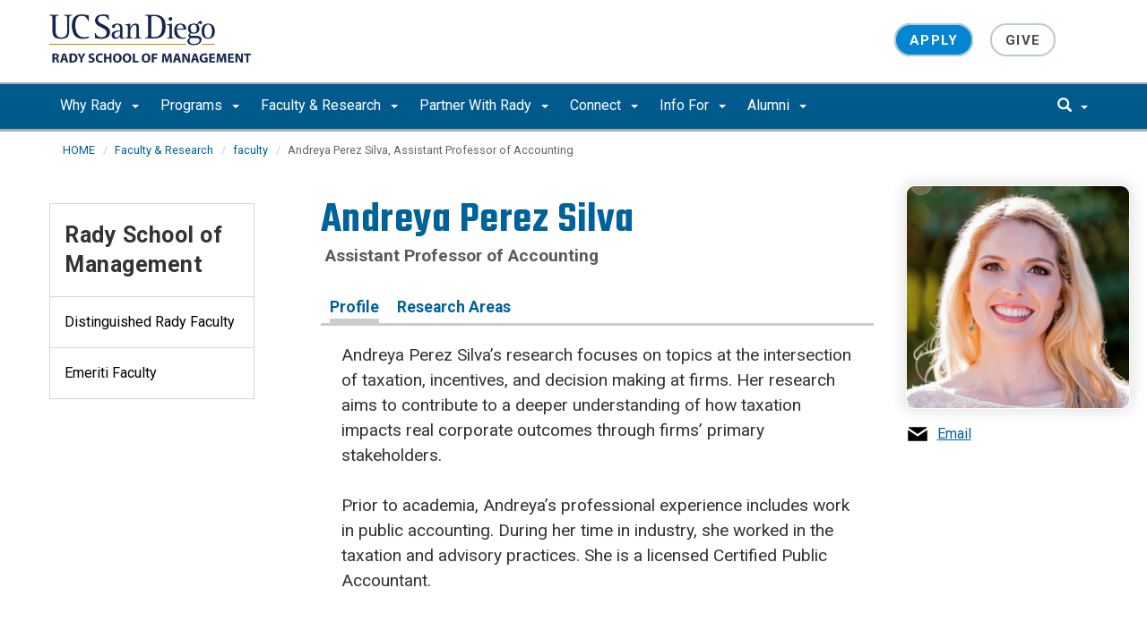

--- FILE ---
content_type: text/html; charset=UTF-8
request_url: https://rady.ucsd.edu/faculty-research/faculty/andreya-perez-silva.html
body_size: 71183
content:
<!DOCTYPE html>
<html xmlns="http://www.w3.org/1999/xhtml" class="no-js" lang="en-US">
	<head>
		

    <!-- Google Tag Manager --><script>// <![CDATA[
(function(w,d,s,l,i){w[l]=w[l]||[];w[l].push({'gtm.start':
new Date().getTime(),event:'gtm.js'});var f=d.getElementsByTagName(s)[0],
j=d.createElement(s),dl=l!='dataLayer'?'&l='+l:'';j.async=true;j.src=
'https://www.googletagmanager.com/gtm.js?id='+i+dl;f.parentNode.insertBefore(j,f);
})(window,document,'script','dataLayer','GTM-5HVLXSR');
// ]]></script><!-- End Google Tag Manager -->


 



    <meta charset="utf-8"/>
    <meta content="IE=edge" http-equiv="X-UA-Compatible"/>
    <meta content="initial-scale=1.0" name="viewport"/>
    <meta content="7MiYjX2ZghMOWvtKRWlar--c6mD2ose5EcbQFQ6szFA" name="google-site-verification"/>
    
    <title>Andreya Perez Silva, Assistant Professor of Accounting</title>
    <meta content="University of California, San Diego" name="ORGANIZATION"/>
    <meta content="index,follow,noarchive" name="robots"/>
    <meta content="Rady" name="SITE"/>
    <meta content="Andreya Perez Silva, Assistant Professor of Accounting" name="PAGETITLE"/>
    <meta content="Andreya Perez Silva’s research focuses on topics at the intersection of taxation, incentives, and decision making at firms. Her research aims to contribute to a deeper understanding of how taxation impacts real corporate outcomes through firms’ primary stakeholders." name="DESCRIPTION"/>
    <meta content="25cd26490aaf6b3a1c11743a02c6495c" name="id"/>


    

		








 




<link href="//cdn.ucsd.edu/cms/decorator-5/styles/bootstrap.min.css" rel="stylesheet"/>
<link href="//cdn.ucsd.edu/cms/decorator-5/styles/base.min.css" rel="stylesheet"/>


        
        
        <link href="https://cdn.ucsd.edu/cms/decorator-5/styles/_profile-template/profile-template-min.css" rel="stylesheet"/>
       
    




<!-- Site-specific CSS files -->
            <link href="../../_resources/css/site-specific.css" media="all" rel="stylesheet" type="text/css"/>
    
    
    
<!-- Other CSS files -->
<!--[if lt IE 9]>
<link rel="stylesheet" href="https://cdn.ucsd.edu/cms/decorator-5/styles/ie-support.css" />
<![endif]-->

<!-- Other JS files -->


<script src="https://cdn.ucsd.edu/cms/decorator-5/scripts/modernizr.min.js"></script>


        
    
            <script src="https://cdn.ucsd.edu/cms/decorator-5/scripts/jquery.min.js"></script>
        <script src="https://cdn.ucsd.edu/cms/decorator-4.5/scripts/_profile-template/profile-template-min.js"></script>
    


<!-- Site-specific javascript files -->


    

<!--[if lt IE 9]>
<script src="https://cdn.ucsd.edu/cms/decorator-5/scripts/respond.min.js"></script>
<link href="https://cdn.ucsd.edu/cms/decorator-5/scripts/cross-domain/respond-proxy.html" id="respond-proxy" rel="respond-proxy" />
<link href="/_resources/cross-domain/respond.proxy.gif" id="respond-redirect" rel="respond-redirect" />
<script src="/_resources/cross-domain/respond.proxy.js"></script>
<![endif]-->


	</head>
	<body>
	<!-- Google Tag Manager (noscript) --><noscript><iframe height="0" src="https://www.googletagmanager.com/ns.html?id=GTM-5HVLXSR" style="display:none;visibility:hidden" width="0"></iframe></noscript><!-- End Google Tag Manager (noscript) -->
		<header class="layout-header">
			<a class="sr-only skip-to-main" href="#main-content">Skip to main content</a>
			<div id="uc-emergency"></div>
			<!-- title section -->
			<section aria-label="Site Name" class="layout-title">
				<div class="layout-container container">
					



<a class="title-header title-header-large" href="/">
    <img alt="Rady School of Management" src="../../_images/common/Logo-Rady-BlueGold.png"/>
</a>
    
<a class="title-header title-header-short" href="/">
    <img alt="Rady School of Management" class="rady-logo-small" src="../../_images/common/Logo-Rady-BlueGold.png"/>
</a>
					<a class="title-logo" href="http://www.ucsd.edu">UC San Diego</a>
				</div>
			</section>
		</header>
		
		<div class="navmenu navmenu-default navmenu-fixed-left offcanvas" style="">
		






<ul class="nav navbar-nav navbar-right msearch">
		    <li>
			    <div class="search">
		            <button aria-label="search" class="search-toggle btn-default">
		                <span class="glyphicon glyphicon-search"></span> <span class="caret"></span>
		            </button>

		            <div class="search-content" id="search-m">

                        <form action="/search/index.html" method="get">
                            <label for="search-scope" style="display:none;">Search</label>
                            <select class="search-scope" id="search-scope-m" name="search-scope">
                                                                    <option selected="selected" value="rady">This Site</option>
                                                                <option value="default_collection">All UCSD Sites</option>
                                <option value="faculty-staff">Faculty/Staff</option>
                            </select>
                        
                            <div class="input-group">
                                <label for="q-m" style="display:none;">Search Term</label>
                                <input autofocus="autofocus" class="form-control search-term" id="q-m" name="search-term-m" placeholder="Search..." type="search"/>
                            </div>
                            <input class="sr-only" type="submit" value="Submit"/>
                        </form>

                    </div>
        </div>
    </li>
</ul>










  
<button aria-controls="navbar" class="navbar-toggle sr-only" data-canvas="body" data-target=".navmenu" data-toggle="offcanvas" type="button">Close Nav</button>

<ul class="nav navmenu-nav">
                       
                                                                                 
                                                             
                                                                                                                                                   
                                                                                                                                                   
                                                                                                                                                   
                                                                                                                                                   
                                                                                                                                                   
                                                                                                                                                   
                                                                                                                                                   
                                                                                                                                                   
                                                                                                                                                   
                                                                                                                                                   
                                 
                                 
                 
          
          <li class="dropdown open "><a href="../../why/index.html">Why Rady <span class="caret"></span>          </a>
                   
                                                                                  <ul class="dropdown-menu navmenu-nav">
                                                             <li><a href="../../why/business-is-a-science/index.html">Business is a Science</a></li>
                                                                                                                                                   <li><a href="../../why/deans-office/index.html">Dean’s Office</a></li>
                                                                                                                                                   <li><a href="../../why/stats/index.html">Rady Stats</a></li>
                                                                                                                                                   <li><a href="../../why/business-school/index.html">UC San Diego's Business School</a></li>
                                                                                                                                                   <li><a href="../../why/20/index.html">20th Anniversary</a></li>
                                                                                                                                                   <li><a href="../../why/career-impact/index.html">Career Impact</a></li>
                                                                                                                                                   <li><a href="../../why/students/index.html">Student Experience</a></li>
                                                                                                                                                   <li><a href="../../why/centers/index.html">Centers of Excellence</a></li>
                                                                                                                                                   <li><a href="../../why/san-diego/index.html">Our Partnership With San Diego</a></li>
                                                                                                                                                   <li><a href="../../why/edi/index.html">Equity Diversity, and Inclusion</a></li>
                                                                                                                                                   <li><a href="https://today.ucsd.edu/areas/rady">Rady News</a></li>
                        </ul>
       
                             </li>
                                
                                                                                 
                                                             
                                                                                                                                                   
                                                                                                                                                                                                                                                          
                                                                                                                                                   
                                                                                                                                                   
                                                                                                                                                   
                                                                                                                                                   
                                                                                                                                                   
                                                                                                                                                   
                                                                                                                                                   
                                 
                                 
                 
          
          <li class="dropdown open "><a href="../../programs/index.html">Programs <span class="caret"></span>          </a>
                   
                                                                                  <ul class="dropdown-menu navmenu-nav">
                                                             <li><a href="https://rady.ucsd.edu/programs/index.html">Explore by Program</a></li>
                                                                                                                                                   <li><a href="../../programs/mba/index.html">Full-Time MBA</a></li>
                                                                                                                                                                                                                                                          <li><a href="../../programs/flex-evening-mba/index.html"> Part-Time MBA (FlexEvening)</a></li>
                                                                                                                                                   <li><a href="../../programs/executive-mba/index.html">Executive MBA</a></li>
                                                                                                                                                   <li><a href="../../programs/ms-business-analytics/index.html">Master of Science in Business Analytics (MSBA)</a></li>
                                                                                                                                                   <li><a href="../../programs/master-quantitative-finance/index.html">Master of Quantitative Finance (MQF)</a></li>
                                                                                                                                                   <li><a href="../../programs/master-professional-accountancy/index.html">Master of Professional Accountancy (MPAc)</a></li>
                                                                                                                                                   <li><a href="../../programs/phd/index.html">Ph.D. Program</a></li>
                                                                                                                                                   <li><a href="../../programs/undergraduate/index.html">Undergraduate Programs</a></li>
                                                                                                                                                   <li><a href="../../programs/executive-education/index.html">Executive Education</a></li>
                        </ul>
       
                             </li>
                                
                                                                                 
                                                             
                                                                                                                                                                                                                                                          
                                                                                                                                                   
                                                                                                                                                   
                                                                                                                                                   
                                                                                                                                                   
                                 
                                 
                 
          
          <li class="dropdown open "><a href="../index.html">Faculty &amp; Research <span class="caret"></span>          </a>
                   
                                                                                  <ul class="dropdown-menu navmenu-nav">
                                                             <li><a href="https://rady.ucsd.edu/faculty-research/index.html">Faculty &amp; Research Overview</a></li>
                                                                                                                                                                                                                                                          <li><a href="../faculty-directory/index.html">Faculty Directory</a></li>
                                                                                                                                                   <li><a href="../working-on/index.html">What We Are Working On</a></li>
                                                                                                                                                   <li><a href="../seminars/index.html">Research Seminars</a></li>
                                                                                                                                                   <li><a href="../open-positions/index.html">Faculty Recruitment</a></li>
                                                                                                                                                   <li><a href="../behavioral-lab/index.html">Atkinson Behavioral Research Lab</a></li>
                        </ul>
       
                             </li>
                                
                                                                                          
                                                                                                                                                           
                                                                                                                                                   
                                                                                                                                                   
                                                                                                                                                   
                                                                                                                                                   
                                 
                                 
                 
          
          <li class="dropdown open "><a href="../../partner-with-rady/index.html">Partner With Rady <span class="caret"></span>          </a>
                   
                                                                                           <ul class="dropdown-menu navmenu-nav">
                                                                                                                                                           <li><a href="https://rady.ucsd.edu/partner-with-rady/#Workforce-Development">Workforce Development</a></li>
                                                                                                                                                   <li><a href="https://rady.ucsd.edu/partner-with-rady/#Recruit-Rady-Talent">Recruit Rady Talent</a></li>
                                                                                                                                                   <li><a href="https://rady.ucsd.edu/partner-with-rady/#Capstone-Projects">Capstone Projects</a></li>
                                                                                                                                                   <li><a href="https://rady.ucsd.edu/partner-with-rady/#Custom-Executive-Education">Custom Executive Education</a></li>
                                                                                                                                                   <li><a href="../../partner-with-rady/rady-exchange/index.html">The Rady Exchange</a></li>
                        </ul>
       
                             </li>
                                
                                                                                 
                                                             
                                                                                                                                                   
                                                                                                                                                   
                                                                                                                                                   
                                                                                                                                                   
                                                                                                                                                   
                                                                                                                                                   
                                                                                                                                        
                                 
                 
          
          <li class="dropdown open "><a href="../../connect/index.html">Connect <span class="caret"></span>          </a>
                   
                                                                                  <ul class="dropdown-menu navmenu-nav">
                                                             <li><a href="../../connect/connect-with-us/index.html">Connect with us</a></li>
                                                                                                                                                   <li><a href="../../connect/calendar/index.html">Upcoming Events</a></li>
                                                                                                                                                   <li><a href="../../connect/request-information/index.html">Request Information</a></li>
                                                                                                                                                   <li><a href="../../connect/venue-rental.html">Venue Rental</a></li>
                                                                                                                                                   <li><a href="../../connect/visit/index.html">Visit Rady</a></li>
                                                                                                                                                   <li><a href="../../connect/virtual-tour/index.html">Take a Virtual Tour</a></li>
                                                                                                                                                   <li><a href="../../connect/apply-now/index.html">Apply Now</a></li>
                                                                                                                               </ul>
       
                             </li>
                                
                                                                                 
                                                             
                                                                                                                                                   
                                                                                                                                                   
                                                                                                                                                   
                                                                                                                                                   
                                                                                                                                                   
                                                                                                                                                                                                                                                          
                                 
                                 
                 
          
          <li class="dropdown open "><a href="../../info/index.html">Info For <span class="caret"></span>          </a>
                   
                                                                                  <ul class="dropdown-menu navmenu-nav">
                                                             <li><a href="../../info/admitted-students.html">Incoming Rady Students</a></li>
                                                                                                                                                   <li><a href="../../info/current-students/index.html">Current Students</a></li>
                                                                                                                                                   <li><a href="../../info/staff/index.html">Staff</a></li>
                                                                                                                                                   <li><a href="../../info/donors/index.html">Donors</a></li>
                                                                                                                                                   <li><a href="../../info/military/index.html">Military</a></li>
                                                                                                                                                   <li><a href="../../info/press/index.html">Press</a></li>
                                                                                                                                                                                                                                                          <li><a href="../../info/other/index.html">Other</a></li>
                        </ul>
       
                             </li>
                                
                                                                                 
                                                             
                                                                                                                                                   
                                                                                                                                                   
                                                                                                                                                   
                                                                                                                                                   
                                                                                                                                                                                                                                                          
                                                                                                                                                   
                                 
                                 
                 
          
          <li class="dropdown open "><a href="../../alumni/index.html">Alumni <span class="caret"></span>          </a>
                   
                                                                                  <ul class="dropdown-menu navmenu-nav">
                                                             <li><a href="../../alumni/reunion-weekend/index.html">Alumni Reunion Weekend 2026</a></li>
                                                                                                                                                   <li><a href="https://rady.ucsd.edu/alumni/index.html">Rady Alumni</a></li>
                                                                                                                                                   <li><a href="https://radynetwork.com/">Join the Rady Network</a></li>
                                                                                                                                                   <li><a href="../../alumni/career-development.html">Career Development</a></li>
                                                                                                                                                   <li><a href="../../alumni/get-involved/index.html">Get Involved</a></li>
                                                                                                                                                                                                                                                          <li><a href="../../alumni/board/index.html">Our Board</a></li>
                                                                                                                                                   <li><a href="https://rady.ucsd.edu/alumni/get-involved/index.html#Alumni-Class-Ambassadors">Alumni Class Ambassadors</a></li>
                        </ul>
       
                             </li>
         </ul>

		</div>
		
		<nav class="navbar navbar-default navbar-static-top">
			<div class="container">
			    
                <div class="navbar-header">
        			<button aria-controls="navbar" aria-expanded="false" class="navbar-toggle" data-canvas="body" data-target=".navmenu" data-toggle="offcanvas" type="button">
          			    <span class="sr-only">Toggle navigation</span>
    
          					<div class="col-sm-1 mobile-nav-bars">
          				    <span class="icon-bar"></span>
          				    <span class="icon-bar"></span>
          				    <span class="icon-bar"></span>
             				</div>
              			<div class="col-sm-1 mobile-nav-icon">
                          MENU
          			    </div>
          			    
                    </button>
                    
                    <div class="col-sm-4 pull-right visible-xs-block">
                        <img alt="UC San Diego Logo" class="img-responsive header-logo" src="https://cdn.ucsd.edu/cms/decorator-5/styles/img/ucsd-footer-logo-white.png"/>
                    </div>
                    
                </div>
                
                <div class="navbar-collapse collapse" id="navbar">
			    
    	            








<ul class="nav navbar-nav navbar-nav-list">
                       
                                                                                 
                                                             
                                                                                                                                                   
                                                                                                                                                   
                                                                                                                                                   
                                                                                                                                                   
                                                                                                                                                   
                                                                                                                                                   
                                                                                                                                                   
                                                                                                                                                   
                                                                                                                                                   
                                                                                                                                                   
                                 
                                 
                 
          
          <li class="dropdown "><a aria-expanded="false" class="dropdown-toggle" data-close-others="true" data-hover="dropdown" href="../../why/index.html">Why Rady <span class="caret"></span>          </a>
                   
                                                                                  <ul class="dropdown-menu">
                                                             <li><a href="../../why/business-is-a-science/index.html">Business is a Science</a></li>
                                                                                                                                                   <li><a href="../../why/deans-office/index.html">Dean’s Office</a></li>
                                                                                                                                                   <li><a href="../../why/stats/index.html">Rady Stats</a></li>
                                                                                                                                                   <li><a href="../../why/business-school/index.html">UC San Diego's Business School</a></li>
                                                                                                                                                   <li><a href="../../why/20/index.html">20th Anniversary</a></li>
                                                                                                                                                   <li><a href="../../why/career-impact/index.html">Career Impact</a></li>
                                                                                                                                                   <li><a href="../../why/students/index.html">Student Experience</a></li>
                                                                                                                                                   <li><a href="../../why/centers/index.html">Centers of Excellence</a></li>
                                                                                                                                                   <li><a href="../../why/san-diego/index.html">Our Partnership With San Diego</a></li>
                                                                                                                                                   <li><a href="../../why/edi/index.html">Equity Diversity, and Inclusion</a></li>
                                                                                                                                                   <li><a href="https://today.ucsd.edu/areas/rady">Rady News</a></li>
                        </ul>
       
                             </li>
                                
                                                                                 
                                                             
                                                                                                                                                   
                                                                                                                                                                                                                                                          
                                                                                                                                                   
                                                                                                                                                   
                                                                                                                                                   
                                                                                                                                                   
                                                                                                                                                   
                                                                                                                                                   
                                                                                                                                                   
                                 
                                 
                 
          
          <li class="dropdown "><a aria-expanded="false" class="dropdown-toggle" data-close-others="true" data-hover="dropdown" href="../../programs/index.html">Programs <span class="caret"></span>          </a>
                   
                                                                                  <ul class="dropdown-menu">
                                                             <li><a href="https://rady.ucsd.edu/programs/index.html">Explore by Program</a></li>
                                                                                                                                                   <li><a href="../../programs/mba/index.html">Full-Time MBA</a></li>
                                                                                                                                                                                                                                                          <li><a href="../../programs/flex-evening-mba/index.html"> Part-Time MBA (FlexEvening)</a></li>
                                                                                                                                                   <li><a href="../../programs/executive-mba/index.html">Executive MBA</a></li>
                                                                                                                                                   <li><a href="../../programs/ms-business-analytics/index.html">Master of Science in Business Analytics (MSBA)</a></li>
                                                                                                                                                   <li><a href="../../programs/master-quantitative-finance/index.html">Master of Quantitative Finance (MQF)</a></li>
                                                                                                                                                   <li><a href="../../programs/master-professional-accountancy/index.html">Master of Professional Accountancy (MPAc)</a></li>
                                                                                                                                                   <li><a href="../../programs/phd/index.html">Ph.D. Program</a></li>
                                                                                                                                                   <li><a href="../../programs/undergraduate/index.html">Undergraduate Programs</a></li>
                                                                                                                                                   <li><a href="../../programs/executive-education/index.html">Executive Education</a></li>
                        </ul>
       
                             </li>
                                
                                                                                 
                                                             
                                                                                                                                                                                                                                                          
                                                                                                                                                   
                                                                                                                                                   
                                                                                                                                                   
                                                                                                                                                   
                                 
                                 
                 
          
          <li class="dropdown "><a aria-expanded="false" class="dropdown-toggle" data-close-others="true" data-hover="dropdown" href="../index.html">Faculty &amp; Research <span class="caret"></span>          </a>
                   
                                                                                  <ul class="dropdown-menu">
                                                             <li><a href="https://rady.ucsd.edu/faculty-research/index.html">Faculty &amp; Research Overview</a></li>
                                                                                                                                                                                                                                                          <li><a href="../faculty-directory/index.html">Faculty Directory</a></li>
                                                                                                                                                   <li><a href="../working-on/index.html">What We Are Working On</a></li>
                                                                                                                                                   <li><a href="../seminars/index.html">Research Seminars</a></li>
                                                                                                                                                   <li><a href="../open-positions/index.html">Faculty Recruitment</a></li>
                                                                                                                                                   <li><a href="../behavioral-lab/index.html">Atkinson Behavioral Research Lab</a></li>
                        </ul>
       
                             </li>
                                
                                                                                          
                                                                                                                                                           
                                                                                                                                                   
                                                                                                                                                   
                                                                                                                                                   
                                                                                                                                                   
                                 
                                 
                 
          
          <li class="dropdown "><a aria-expanded="false" class="dropdown-toggle" data-close-others="true" data-hover="dropdown" href="../../partner-with-rady/index.html">Partner With Rady <span class="caret"></span>          </a>
                   
                                                                                           <ul class="dropdown-menu">
                                                                                                                                                           <li><a href="https://rady.ucsd.edu/partner-with-rady/#Workforce-Development">Workforce Development</a></li>
                                                                                                                                                   <li><a href="https://rady.ucsd.edu/partner-with-rady/#Recruit-Rady-Talent">Recruit Rady Talent</a></li>
                                                                                                                                                   <li><a href="https://rady.ucsd.edu/partner-with-rady/#Capstone-Projects">Capstone Projects</a></li>
                                                                                                                                                   <li><a href="https://rady.ucsd.edu/partner-with-rady/#Custom-Executive-Education">Custom Executive Education</a></li>
                                                                                                                                                   <li><a href="../../partner-with-rady/rady-exchange/index.html">The Rady Exchange</a></li>
                        </ul>
       
                             </li>
                                
                                                                                 
                                                             
                                                                                                                                                   
                                                                                                                                                   
                                                                                                                                                   
                                                                                                                                                   
                                                                                                                                                   
                                                                                                                                                   
                                                                                                                                        
                                 
                 
          
          <li class="dropdown "><a aria-expanded="false" class="dropdown-toggle" data-close-others="true" data-hover="dropdown" href="../../connect/index.html">Connect <span class="caret"></span>          </a>
                   
                                                                                  <ul class="dropdown-menu">
                                                             <li><a href="../../connect/connect-with-us/index.html">Connect with us</a></li>
                                                                                                                                                   <li><a href="../../connect/calendar/index.html">Upcoming Events</a></li>
                                                                                                                                                   <li><a href="../../connect/request-information/index.html">Request Information</a></li>
                                                                                                                                                   <li><a href="../../connect/venue-rental.html">Venue Rental</a></li>
                                                                                                                                                   <li><a href="../../connect/visit/index.html">Visit Rady</a></li>
                                                                                                                                                   <li><a href="../../connect/virtual-tour/index.html">Take a Virtual Tour</a></li>
                                                                                                                                                   <li><a href="../../connect/apply-now/index.html">Apply Now</a></li>
                                                                                                                               </ul>
       
                             </li>
                                
                                                                                 
                                                             
                                                                                                                                                   
                                                                                                                                                   
                                                                                                                                                   
                                                                                                                                                   
                                                                                                                                                   
                                                                                                                                                                                                                                                          
                                 
                                 
                 
          
          <li class="dropdown "><a aria-expanded="false" class="dropdown-toggle" data-close-others="true" data-hover="dropdown" href="../../info/index.html">Info For <span class="caret"></span>          </a>
                   
                                                                                  <ul class="dropdown-menu">
                                                             <li><a href="../../info/admitted-students.html">Incoming Rady Students</a></li>
                                                                                                                                                   <li><a href="../../info/current-students/index.html">Current Students</a></li>
                                                                                                                                                   <li><a href="../../info/staff/index.html">Staff</a></li>
                                                                                                                                                   <li><a href="../../info/donors/index.html">Donors</a></li>
                                                                                                                                                   <li><a href="../../info/military/index.html">Military</a></li>
                                                                                                                                                   <li><a href="../../info/press/index.html">Press</a></li>
                                                                                                                                                                                                                                                          <li><a href="../../info/other/index.html">Other</a></li>
                        </ul>
       
                             </li>
                                
                                                                                 
                                                             
                                                                                                                                                   
                                                                                                                                                   
                                                                                                                                                   
                                                                                                                                                   
                                                                                                                                                                                                                                                          
                                                                                                                                                   
                                 
                                 
                 
          
          <li class="dropdown "><a aria-expanded="false" class="dropdown-toggle" data-close-others="true" data-hover="dropdown" href="../../alumni/index.html">Alumni <span class="caret"></span>          </a>
                   
                                                                                  <ul class="dropdown-menu">
                                                             <li><a href="../../alumni/reunion-weekend/index.html">Alumni Reunion Weekend 2026</a></li>
                                                                                                                                                   <li><a href="https://rady.ucsd.edu/alumni/index.html">Rady Alumni</a></li>
                                                                                                                                                   <li><a href="https://radynetwork.com/">Join the Rady Network</a></li>
                                                                                                                                                   <li><a href="../../alumni/career-development.html">Career Development</a></li>
                                                                                                                                                   <li><a href="../../alumni/get-involved/index.html">Get Involved</a></li>
                                                                                                                                                                                                                                                          <li><a href="../../alumni/board/index.html">Our Board</a></li>
                                                                                                                                                   <li><a href="https://rady.ucsd.edu/alumni/get-involved/index.html#Alumni-Class-Ambassadors">Alumni Class Ambassadors</a></li>
                        </ul>
       
                             </li>
         </ul>

    	            
    	            <div class="btn-nav"></div>
    		
    				





<ul class="nav navbar-nav navbar-right">
		    <li>
			    <div class="search">
		            <button aria-label="search" class="search-toggle btn-default">
		                <span class="glyphicon glyphicon-search"></span> <span class="caret"></span>
		            </button>

		            <div class="search-content" id="search">

                        <form action="/search/index.html" id="cse-search-box" method="get">
                            <label class="sr-only" for="search-scope">Search Scope</label>
                            <select class="search-scope" id="search-scope" name="search-scope">
                                                                    <option selected="selected" value="rady">This Site</option>
                                                                <option value="default_collection">All UCSD Sites</option>
                                <option value="faculty-staff">Faculty/Staff</option>
                            </select>
                        
                            <div class="input-group">
                                <label for="q" id="search-term-label" style="display:none;">Search Term</label>
                                <input autofocus="autofocus" class="form-control search-term" id="q" name="search-term" placeholder="Search..." type="search"/>
                            </div>
                            <input class="sr-only" type="submit" value="Submit"/>
                        </form>

                    </div>
        </div>
    </li>
</ul>



				
				</div><!--end nav collapse -->

			</div>
		</nav>
		<main class="layout-main" id="main-content">
		    
			<div class="container">
			    <div class="row">
				    

<div class="container">
    <div class="row">
        <ol aria-label="Breadcrumb" class="breadcrumb breadcrumbs-list">
        
                                                    
                                    
                        
                                    
                                   <li><a href="../../index.html">HOME</a></li>
                                
                                                        
                                    
                        
                                    
                                   <li><a href="../index.html">Faculty &amp; Research</a></li>
                                
                                                        
                                    
                        
                                                                            <li><a href="index.html">faculty</a></li>
                    
                                                            
                                                            
                    <li aria-current="page">Andreya Perez Silva, Assistant Professor of Accounting</li>
                                            
        </ol>
    </div>
</div>
				</div>
			</div>
			<div class="container">
			    <div class="row">
				    




        
        

        

        
                    
        

<section aria-label="Profile Container" class="col-xs-12 col-sm-9 main-content-container main-section pull-right">
    <div class="clearfix">
        
    <header aria-label="Profile Name" class="profile-section profile-section-header pull-left">
        <h1>Andreya Perez Silva</h1>
        <p class="subhead">Assistant Professor of Accounting</p>
    </header>
        
    
    <article aria-label="Profile Details" class="profile-section-contact pull-right">
                <img alt="Andreya Perez Silva" src="../../_images/staff-faculty/500/Andreya-Perez-Silva.jpg" title="Andreya Perez Silva"/>
                <div class="clearfix">
            <ul>
                                    <li class="email">
                        <a href="mailto:aperezsilva@ucsd.edu">aperezsilva@ucsd.edu</a>
                    </li>
                                                                <li class="location">
                                            Wells Fargo Hall <br/>
                                                                Room 3W101 <br/>
                                        
                                    </li>
            </ul>
        </div>

                <div class="clearfix">
            <ul class="profile-contact-list">
                                    
                                                                  </ul>
        </div>
    </article>
            <!-- display tabs -->
    
    <!-- start tabs -->
    <article aria-label="Profile Tabs" class="profile-section profile-section-tabs pull-left" id="profileTab">
        <!-- display tab navigation -->
        
        <ul class="resp-tabs-list" role="tablist">
            
                <li aria-controls="tab_item-0" class="resp-tab-item" id="tab_item-0" role="tab">
                    Profile
                </li>

                            
                <li aria-controls="tab_item-1" class="resp-tab-item" id="tab_item-1" role="tab">
                    Research Areas
                </li>

                                    </ul>

        <!-- display tab container -->
        
        <div class="resp-tabs-container" role="tabpanel">
            
                <h2 aria-controls="tab_item-0" class="resp-accordion">
                    <span class="resp-arrow"> </span>
                    Profile
                </h2>
                <div aria-labelledby="tab_item-0" class="resp-tab-content">
                    Andreya Perez Silva&#8217;s research focuses on topics at the intersection of taxation, incentives, and decision making at firms. Her research aims to contribute to a deeper understanding of how taxation impacts real corporate outcomes through firms&#8217; primary stakeholders.<br/><br/>Prior to academia, Andreya&#8217;s professional experience includes work in public accounting. During her time in industry, she worked in the taxation and advisory practices. She is a licensed Certified Public Accountant.
                </div>
                            
                <h2 aria-controls="tab_item-1" class="resp-accordion">
                    <span class="resp-arrow"> </span>
                    Research Areas
                </h2>
                <div aria-labelledby="tab_item-1" class="resp-tab-content">
                    <span></span><span>Taxation<br/>Litigation<br/>Executive Compensation</span>
                </div>
                                    </div>
    </article>
    </div>
    
        
    
                            
            
                          
            
                                                              <below-profile/>
                                          </section>


<script language="javascript">
    /* Load Tabs */
    $(document).ready(function () {
        loadProfile();
        });
</script>









				    


 




 




















<section aria-label="Sidebar" class="col-xs-12 col-md-3 sidebar-section" role="complementary">
    
                <figure aria-label="Logo" id="site-logo" role="complementary">
            <logo/>
        </figure>
        
                            <article aria-label="Sidebar Nav" class="main-content-nav" role="navigation">
                                                                                                                                            
                                
            <h2>
                                    <a href="index.html">Rady School of Management</a>
                    </h2>
    
                                        
        
                        
        
    <ul class="navbar-list">
                
             
                                                            
                                                                
                        
                                                                
                                                                                                                                <li class="collapsed">
                    <a href="distinguished-rady-faculty/index.html">
                Distinguished Rady Faculty
            </a>
            </li>
                                                                                                                
             
                                                            
                                                                                                                                    
                                                                
                                                                                                                                                                                    
             
                                                            
                                                                
                        
                                                                
                                                                                                                                <li class="collapsed">
                    <a href="emeriti-faculty/index.html">
                Emeriti Faculty
            </a>
            </li>
                                                                                                            </ul>
                
            </article>
            
            
                            <div aria-label="Rady site links" class="row commonLowerMenu" id="rady-lower-menu" role="navigation">
<div id="lowerMenuBlock">
<div class="col-md-4">
<h3 class="header" style="margin: 30px 0 25px 0;"><strong>PROGRAMS</strong></h3>
<ul class="lower-menu-list">
<li><a href="../../programs/index.html">Explore by Program</a></li>
<li><a href="../../programs/mba/index.html">Full-Time MBA</a></li>
<li><a href="../../programs/flex-evening-mba/index.html">Part-Time MBA (FlexEvening)</a></li>
<li><a href="../../programs/executive-mba/index.html">Executive MBA</a></li>
<li><a href="../../programs/ms-business-analytics/index.html">Master of Science in Business Analytics (MSBA)</a></li>
<li><a href="../../programs/master-professional-accountancy/index.html">Master of Professional Accountancy (MPAc)</a></li>
<li><a href="../../programs/master-quantitative-finance/index.html">Master of Quantitative Finance (MQF)</a></li>
<li><a href="../../programs/phd/index.html">Ph.D.</a></li>
<li><a href="../../programs/undergraduate/index.html">Undergraduate Programs</a></li>
<li><a href="../../programs/executive-education/index.html">Executive Education</a></li>
</ul>
</div>
<div class="col-md-4 col">
<h3 class="header" style="margin: 30px 0 25px 0;"><strong>INFO FOR</strong></h3>
<ul class="lower-menu-list">
<li><a href="../../info/current-students/index.html">Current Students</a></li>
<li><a href="../../info/staff/index.html">Staff</a></li>
<li><a href="../../info/donors/index.html">Donors &amp; Investors</a></li>
<li><a href="../../info/military/index.html">Military/Veterans</a></li>
<li><a href="../../partner-with-rady/index.html">Companies and Recruiters</a></li>
<li><a href="../../info/press/index.html">Press</a></li>
<li><a href="../../alumni/index.html">Alumni</a></li>
</ul>
</div>
<div class="col-md-4 col">
<h3 class="header" style="margin: 30px 0 25px 0;"><strong>CONTACT</strong></h3>
<ul class="lower-menu-list">
<li><a href="../../connect/connect-with-us/index.html">Contact Admissions</a></li>
<li><a href="../../connect/visit/index.html">Schedule a Visit</a></li>
<li><a href="../../connect/calendar/index.html">Upcoming Events</a></li>
<li><a href="../../connect/request-information/index.html">Request Information</a></li>
<li><a href="../../connect/virtual-tour/index.html">Take a Virtual Tour</a></li>
<li><a href="../../connect/visit/index.html">Maps &amp; Directions</a></li>
<li><a href="../../partner-with-rady/index.html">Partner with Rady</a></li>
</ul>
</div>
</div>
<div class="row" id="lowerMenuBug">
<div id="rady_logo"><a href="../../index.html"> <img alt="Rady School of Management" src="../../_images/common/Logo-Rady-BlueGold.png"/> </a></div>
<nav aria-label="Rady social media">
<ul class="social-media-icons">
<li><a aria-label="Facebook" class="facebook" href="https://www.facebook.com/radyschool/">&#160;</a></li>
<li><a aria-label="Twitter" class="twitter" href="https://twitter.com/radyschool">&#160;</a></li>
<li><a aria-label="YouTube" class="youtube" href="https://youtube.com/@radyschool">&#160;</a></li>
<li><a aria-label="Instagram" class="instagram" href="https://www.instagram.com/radyschool/">&#160;</a></li>
<li><a aria-label="LinkedIn" class="linkedin" href="https://www.linkedin.com/school/ucsandiego-rady-school-of-management/">&#160;</a></li>
<li><a aria-label="Threads" class="threads" href="https://www.threads.net/@radyschool">&#160;</a></li>
</ul>
</nav></div>
<nav aria-label="Rady actions and policies">
<div id="RSM_applyNow"><a class="applyLink" href="../../connect/apply-now/index.html">Apply</a> <a class="giveLink" href="https://giveto.ucsd.edu/giving/home/gift-referral/a2c6987c-754d-4504-93b9-656b61661ad8">Give</a></div>
<ul class="lower-menu-list lower-menu-list--compact">
<li id="Annual_Security_and_Fire_Safety_Report"><a href="https://www.police.ucsd.edu/docs/annualclery.pdf">Annual Security and Fire Safety Report</a></li>
<li id="Non_Academic_Position" style="display: none;"><a href="https://employment.ucsd.edu/jobs?keyword=%22RADY%20SCHOOL%20OF%20MANAGEMENT%22">Open Staff Positions</a></li>
</ul>
</nav></div>
                </section>

			    </div>
			</div>
		</main>
		<footer class="footer">
			




<div class="container">
    <div class="row">
        <div class="col-sm-8">
        <p>
        <span>UC San Diego 9500 Gilman Dr. La Jolla, CA 92093 (858) 534-2230</span>
        <br/>
        <span>
        Copyright © <span class="footer-copyright-year">2026</span> Regents of the University of California.
        All rights reserved.
        </span>
        </p>
            <ul class="footer-links">
                <li><a href="https://accessibility.ucsd.edu/report-a-concern/index.html">Accessibility</a></li>
                <li><a href="https://ucsd.edu/about/privacy-policy.html">Privacy Policy</a></li>
                <li><a href="https://ucsd.edu/about/terms-of-use.html">Terms of Use</a></li>
            </ul>
        </div>
        
        <div class="col-sm-4">
            <a href="https://ucsd.edu/"><img alt="UCSD homepage" class="img-responsive footer-logo" src="https://cdn.ucsd.edu/developer/decorator/5.0.2/img/ucsd-footer-logo-white.png"/></a>
        </div>
    </div>
</div>




<script src="https://cdn.ucsd.edu/cms/decorator-5/scripts/bootstrap.min.js"></script>
<script src="https://www.ucsd.edu/common/_emergency-broadcast/message.js"></script>
<script src="https://cdn.ucsd.edu/cms/decorator-5/scripts/vendor.min.js"></script>
<script src="https://cdn.ucsd.edu/cms/decorator-5/scripts/base.min.js"></script>


        
        
        
  
    


<!-- Site-specific javascript files -->




                                <script src="../../_resources/js/site-specific.js" type="text/javascript"></script>
                                <script src="../../_resources/js/datatables.min.js" type="text/javascript"></script>
            




<script>
    $(document).ready(function() {
      $('.js-activated').dropdownHover().dropdown();
    });
  </script>

        
    <script src="https://cdn.ucsd.edu/cms/decorator-5/scripts/decorator.js" type="text/javascript"></script>
    
    <script type="text/javascript">
    (function($) {
        $(document).ready(function() {
            initCopyright();
        });
    })(jQuery);
    </script>

		</footer>
	</body>
</html>

--- FILE ---
content_type: text/css
request_url: https://rady.ucsd.edu/_resources/css/site-specific.css
body_size: 55243
content:
/* ======== RADY SCHOOL SITE-SPECIFIC STYLES ======== */
   
   
/* ======== BASE & TYPOGRAPHY ======== */

body,
.jumbotron-news {
    background: #FFF;
    background: linear-gradient(180deg, rgba(255, 255, 255, 1) 45%, rgba(240, 240, 240, 1) 100%);
}

h1 {
    font-size: 1.5em;
    line-height: 1.15;
}

h2,
.h2,
.jumbotron h1,
.jumbotron h2 {
    font-family: Roboto, sans-serif;
    font-size: 30px !important;
}

.jumbotron h2 {
    font-size: 2em !important;
    line-height: 1.1;
    text-transform: none;
}

h2 span.headlineBlue,
h2.headlineBlue {
    color: #00629b;
    display: block;
    font-size: 1.2em !important;
    font-weight: 600;
    letter-spacing: auto;
    line-height: 1;
    margin: 0 0 10px 0;
}

h2.uc_blue,
h3.uc_blue,
.blueH3,
.uc_blue {
    color: #00629b;
}

h3.beyster,
.profile-listing-data h3 {
    margin: 10px 0 0;
}

h3.beyster a {
    color: #009adb;
    text-decoration: none;
}

h4.panel-news-title,
h3.panel-news-title {
    font-size: 1.1em;
    font-weight: 700;
    line-height: 1.5;
    margin-top: 15px !important;
    min-height: auto !important;
}

h4.panel-news-title a {
    text-decoration: none !important;
}

h5.rady-authors,
.rady-authors {
    color: #000;
    font-size: 0.9em;
    font-weight: 400;
    line-height: 1.5;
}

p {
    margin: 0 0 18px;
}

p.disclaimer {
	font-size: .8em;
	color: #888;
}

.subhead {
    color: #5a5a5a;
    font-weight: 700;
    margin: -10px 0 30px 5px;
    width: 90%;
}

.companyStart {
    color: #5e5e5e;
    font-size: 1.1em;
    font-weight: 800;
}

.superscript {
    font-size: 80%;
    position: relative;
    top: -0.5em;
}

.moreScript {
    color: #888;
}

.smaller {
    font-size: 0.8em;
}

.smallHash {
    font-size: 0.6em;
    vertical-align: top;
}

.astrisk {
    font-size: 0.5em;
    vertical-align: super;
}








/* ======== LAYOUT & CONTAINERS ======== */

.layout-title {
    padding: 1em 0;
}

.clearfix,
.layout-container {
    overflow: visible;
}

.container-threeHoriz {
    margin-left: 40px;
}

.insetParagraph {
    margin: 40px 0 0 40px;
    width: 100%;
}

figure {
    margin-left: -15px;
    margin-right: -15px;
}









/* ======== HEADER & NAVIGATION ======== */

#rady_logo, #rady_logo > a > img  {
    float: left;
    margin: 0;
    width: 150px;
}

.logo-twentieth-badge {
    margin: 0;
    width: 315px;
}

.navbar-default {
    background-color: #005a8e;
    border-top: 2px solid #aaa;
    border-bottom: 3px solid #aaa;
}

.nav > li > a {
    padding: 14px 12px;
}

.main-content-nav > h2 > a {
    font-size: 25px;
    line-height: 1.1;
}

.main-content-nav > h2 {
    text-transform: none;
}

.main-content-nav > ul li a {
    color: #000;
}

.main-content-nav > ul li.active {
    background-color: #e8f2f9;
}

.alert-banner {
    background-color: #f1f1f1 !important;
    font-size: 0.75em;
    margin: 0;
    padding: 7px 0;
}

.alert-banner p {
    margin: 0;
}

.alert .text-link {
    font-size: 14px !important;
}

#RSM_applyNow {
    float: right;
    margin: 0.3em -2em 0 0;
    padding: 0;
}

#RSM_applyNow a.yellow-cta {
    background-color: #fff;
    border: 2px solid #bacad3;
    margin-right: 1em;
    padding: 0.5em 1em;
}








/* ======== HERO/JUMBOTRON SECTIONS ======== */

.intro-banner {
    border-bottom: 5px solid #005a8e !important;
    min-height: auto  !important;

}

.intro-banner img {
    max-height: 300px;
}

.intro-banner .cr-item-container {
    margin: 25% 0 0;
    text-align: right !important;
}

h1.intro-banner-heading {
    font-size: 2.6em;
    text-align: right !important;
}

.bannerImage {
    left: 15%;
    position: absolute;
    top: 195px;
    width: 25%;
    z-index: 0;
}

.carousel .cr-item-container h1 {
    margin: 0;
    padding: 10px 0 0 25px;
    width: 90%;
}

.jumbotron-hero .text-indent h1.rt-text-dark {
    font-size: 30px !important;
    width: 100%;
}

.jumbotron-hero p.rt-text-light {
    width: 27em;
}

.jumbotron-hero .text-indent p.rt-text-dark {
    display: none;
}

.jumbotron .text-indent-h1 h1 {
    text-transform: none !important;
}

.jumbotron .text-indent > h2 {
    color: #fff !important;
}

.jumbotron-callout-content-two {
    padding: 20px 0 !important;
}

.jumbotron-callout-content-two .panel.panel-primary,
.jumbotron-callout-image-small-inset .panel {
    border-radius: 5px !important;
    opacity: 0.9;
}

.jumbotron-callout-image-small-inset,
.side-image-white {
    margin-left: auto;
    margin-right: auto;
    max-width: 1170px;
}

.jumbotron-callout-image-small-inset img,
.side-image-white img {
    width: 100%;
}

.jumbotron-callout-image-small-inset h2 {
    color: #000;
}








/* ======== NEWS SECTIONS ======== */

.jumbotron-news {
    background: transparent !important;
}

.jumbotron-news h2 {
    font-size: 1.5em !important;
    font-weight: 400;
    margin-bottom: 0;
    margin-left: -10px;
}

.jumbotron-news h2:nth-of-type(1) {
    margin-left: 10px;
}

section.jumbotron-news {
    margin: 0;
}

section.jumbotron-news:nth-of-type(1) {
    margin-bottom: -5px;
}

section.jumbotron-news:nth-of-type(2) {
    margin-top: -5px;
}

.jumbotron-news div.col-sm-4,
.rsm-news-item {
    background-color: #fff !important;
    border: 1px solid #e4e4e4 !important;
    margin: 6px;
    padding: 0;
}

.jumbotron-news .panel.panel-default {
    border: 0;
}

.jumbotron-news .panel.panel-default,
.jumbotron-news div.col-sm-4 .panel-news-title a {
    color: #016691 !important;
}

.jumbotron-news .panel.panel-default img,
.jumbotron-news div.col-sm-4 img {
    border-radius: 0;
}

.jumbotron-news .panel.panel-default:hover img,
.jumbotron-news div.col-sm-4:hover img {
    transform: scale(1) !important;
}

.jumbotron-news .panel.panel-default:hover h3,
.jumbotron-news div.col-sm-4:hover h3 {
    text-decoration: none;
}

.panel-default > .panel-heading {
    background-color: #fff !important;
    border: 0;
}

p.panel-news-date,
span.panel-news-date {
    color: #666 !important;
    text-transform: capitalize !important;
}

p.panel-text + p {
    text-align: right;
}

.news-attribution,
h3.news-attribution {
    color: #6e6e6e;
    font-size: 16px;
    font-weight: 700;
    margin: 20px 0;
}

ul.news-list {
    list-style-type: none;
    margin-top: 40px;
}

ul.news-list li {
    margin-bottom: 15px;
}

ul.news-list li a {
    font-size: 1.2em;
    font-weight: 700;
    text-decoration: none;
}

ul.news-list li .newsdate,
.pubdate {
    color: #666;
    display: block;
    font-size: 0.8em;
}

.rsm-news-item:nth-child(n+4) {
    display: none;
}








/* ======== BUTTONS & CTAs ======== */

.jumbotron .btn-default,
.btn-group-lg > .btn,
.btn-lg {
	border: 1px solid #fff;
    border-radius: 5px;
    box-shadow: 0 0 0 0 #0485d1 inset;
    font-weight: 700;
    transition: all 0.2s;
}

.jumbotron .btn-default:hover {
    background-color: #182b49;
    box-shadow: 600px 0 0 0 #0485d1 inset;
    color: #fff;
}

a.yellow-cta {
    background-color: #ffcd00;
    border: 1px solid #fff;
    box-shadow: 0 0 0 0 #0485d1 inset;
    color: #484949;
    display: inline-block;
    font-family: inherit;
    font-size: 12px;
    font-weight: 700;
    letter-spacing: 0.08em;
    margin-bottom: 1em;
    padding: 0.8em 1.5em;
    text-decoration: none;
    text-transform: uppercase;
    text-align:center;
    transition: all 0.2s;
    border-radius:5px;
    word-wrap: break-word;
}

a.yellow-cta:hover {
    background-color: #182b49;
    box-shadow: 600px 0 0 0 #0485d1 inset;
    color: #fff;
}

a.b-yellow-cta {
    display: block;
    margin: 0 auto;
    width: fit-content;
}

a.clearCTA,
a.altCTA {
    border-radius: 20px;
    font-family: inherit;
    font-size: 13px;
    font-weight: 700;
    letter-spacing: 0.08em;
    margin: 0 1em 1em 0;
    min-width: 200px;
    padding: 0.5em 1em;
    text-decoration: none;
    text-transform: uppercase;
    transition: all 0.2s;
}

a.clearCTA {
    background-color: #fff;
    border: 2px solid #bacad3;
    box-shadow: 0 0 0 0 #ffcd00 inset;
    color: #484949;
}

a.altCTA {
    background-color: #0485d1;
    border: 2px solid #bacad3;
    box-shadow: 0 0 0 0 #ffcd00 inset;
    color: #fff;
}

a.clearCTA:hover,
a.altCTA:hover {
    background-color: #ffcd00;
    box-shadow: 600px 0 0 0 #ffcd00 inset;
    color: #484949;
}

.jumbotron .text-link {
    border-bottom: 0;
    color: #00619A;
    font-weight: 700;
    letter-spacing: 0.08em;
    text-transform: uppercase;
    transition: none;
}

.jumbotron .text-link:hover {
    border-bottom: 2px solid #000;
    color: #000;
}








/* ======== SIDE IMAGE BOXES ======== */

.side-image-white {
    background-color: #e3f2fe !important;
    border: 1px solid #fff;
    transition: all 0.2s;
}

.side-image-white img {
    border-radius: 0;
    margin: 0;
}

.side-image-white h2 {
    color: #fff;
}

.side-image-white .col-md-6 h2,
.side-image-white .col-md-6 p {
    margin-left: 15px;
}

.homePageBlueBox {
    background-color: #1d3357;
    float: none;
    height: 130px;
    margin: 0;
    padding: 1px;
    text-align: center;
    width: 200px;
}

.homePageBlueBox h1.rt-text-light {
    text-transform: uppercase !important;
    width: 84%;
}

.homePageBlueBox p.rt-text-light {
    margin-left: 0;
    width: auto;
}

.homePageBlueBox p + a {
    box-shadow: 0 0 0 0 #0485d1 inset !important;
}

.homePageBlueBox p + a:hover {
    box-shadow: 600px 0 0 0 #0485d1 inset !important;
}

.homePageCommencementBox {
    background-color: #015A8E;
    border: 3px solid #e6e6e6;
    float: none;
    height: auto;
    margin: 0 30px;
    padding: 0;
    width: auto;
}

.homePageCommencementBox > a.btn-default {
    font-size: 11px;
    margin-top: 10px;
    padding: 5px;
}

homePageCommencementBox > h1.rt-text-light {
    margin: initial;
}








/* ======== DRAWERS & ACCORDIONS ======== */

.drawer-wrapper .drawer.light-theme > div {
    background-color: #fdfcfc;
}

.drawer-wrapper .drawer.light-theme h2 {
    font-size: 18px !important;
}

.drawer-wrapper .drawer.light-theme h2 a:hover {
    background-color: #e8f2f9;
    border-radius: 0;
}

.drawer.light-theme h2 {
    background-color: #E2E2E2 !important;
}

.clickedH3,
.drawer.light-theme h2.expand {
    background-color: #d5eeff !important;
}

.drawer.light-theme > div {
    padding-bottom: 30px !important;
}

.drawer h2 a {
    border-radius: 8px;
}

.drawer h2.expand a {
    border-radius: 8px 8px 0 0;
    color: #F3E500;
}

.drawer div {
    background-color: #fff;
    border: 1px solid #ccc;
    border-radius: 0 0 8px 8px;
    box-shadow: 0 0 15px 4px rgba(0, 0, 0, 0.1);
    margin-bottom: 15px;
    margin-top: -2px;
}

.drawer-toggle,
.drawer-toggle a {
    transition-duration: 0.5s !important;
}

.drawer-toggle {
    text-align: right;
}

.dark-theme + .drawer-toggle,
.light-theme + .drawer-toggle {
    display: none;
}

.headerWithContent {
    cursor: pointer;
    margin: 5px 0 0;
    padding: 5px;
    transition-duration: 0.5s !important;
    background-color: #fff;
    border: 1px solid #eeecec;
}

.headerWithContent:hover {
    border: 1px solid #ddd !important;
    box-shadow: 0 0 15px 4px rgba(0, 0, 0, 0.2) !important;
    border-radius: 0 !important;
}

.hiddenContent {
    background-color: #fff;
    display: none;
    margin-bottom: 15px;
    padding: 20px;
    border: 1px solid #E2E2E2;
}

.hiddenBlock {
    display: none;
    margin: 40px 0 0;
}

.topCurves {
    border-radius: 10px 10px 0 0;
}

.bottomCurves {
    border-radius: 0 0 10px 10px;
}








/* ======== TOGGLE & INTERACTIVE ELEMENTS ======== */

img.caretAfter {
    display: inline-block;
    filter: grayscale(100%);
    margin: 5px 8px 8px;
    opacity: 0.3;
    rotate: 90deg;
    transition-duration: 0.5s;
    width: 18px;
}

.rotateup {
    transform: rotate(-90deg);
}

.rotatedown {
    filter: grayscale(0) !important;
    opacity: 1 !important;
    transform: rotate(90deg);
}

img.checkboxBefore {
    background: linear-gradient(311deg, #0061a4ff 0%, #87edffff 100%);
    border-radius: 35px;
    margin: 5px 20px 8px;
    padding: 5px;
    transition-duration: 0.5s !important;
    width: 60px;
}

img.checkboxBefore:hover,
img.checkboxHover {
    background: linear-gradient(125deg, #0061a4ff 0%, #87edffff 100%);
    border: 1px solid #b5b5b5;
    border-radius: 5px;
    box-shadow: 5px 5px 20px -6px rgba(0, 0, 0, 0.4);
}

a.toggleSlides,
.moreLink,
.courseTitle,
.toggleLink {
    font-weight: 700 !important;
    text-decoration: none !important;
}

.toggleLink {
    color: #016691;
    cursor: pointer;
    text-decoration: underline;
}

.toggleLink:hover {
    color: #000;
}

a.menuToggle {
    border-radius: 4px;
    color: #fff;
    display: inline-table;
    padding: 5px;
    text-align: center;
    text-decoration: none;
}

a.menuToggle:nth-child(2),
a.menuToggle:nth-child(3),
a.menuToggle:nth-child(4) {
    background: #00629B;
}

a.menuToggle:nth-child(5) {
    background: #C69214;
}

a.menuToggle:nth-child(6) {
    background: #00C6D7;
}

a.menuToggle:nth-child(7) {
    background: #6E963B;
}

a.menuToggle:hover,
a.menuToggle:active {
    color: #fff;
    text-decoration: underline;
}

a.menuToggle:focus,
a.menuToggle:active {
    color: #ff0;
    font-weight: 700;
    text-decoration: none;
}








/* ======== GRID LAYOUTS ======== */

.circleLevels {
    background-color: #fff;
    display: grid;
    gap: 15px 15px;
    grid-template-columns: repeat(auto-fill, minmax(180px, 1fr));
    margin: 35px 0 0;
    padding: 10px;
    text-align: left;
}

.circleStamp {
    background-color: #d2e7f3;
    border-radius: 8px;
    padding: 20px;
    text-align: center;
}

.circleName {
    font-size: 1.6em;
    font-weight: 700;
}

#coursesContainer,
#coursesContainer-3 {
    display: grid;
    gap: 15px 15px;
    grid-template-columns: repeat(auto-fill, minmax(30%, 1fr));
}

#coursesContainer-4 {
    display: grid;
    gap: 0;
    grid-template-columns: repeat(auto-fill, minmax(22%, 1fr));
}

#coursesContainer-2 {
    background-color: #f7f7f7;
    border: 13px solid #f7f7f7;
    display: grid;
    gap: 15px 15px;
    grid-template-columns: 1fr 1fr;
}

ul.consultingList,
ul.fourAcross {
    clear: both;
    display: grid;
    gap: 15px 15px;
    grid-template-columns: repeat(auto-fill, minmax(22%, 1fr));
    list-style-type: none;
    margin-bottom: 0;
    padding: 0;
}

a.consultingTitle,
a.fourAcrossTitle {
    font-size: 18px;
    line-height: 1;
}

ul.fourAcross > li > h3 {
    line-height: 1 !important;
}

.multi-column-div {
    display: grid;
    grid-auto-flow: column;
    grid-gap: 15px 15px;
    grid-template-columns: repeat(3, 1fr);
    grid-template-rows: repeat(11, 1fr);
    padding: 25px 0 25px 60px;
    text-align: left;
}

.stats-block-grid {
    display: grid;
    gap: 15px 15px;
    grid-template-columns: repeat(auto-fill, minmax(250px, 1fr));
}








/* ======== PROFILE CARDS & STAFF LISTINGS ======== */

.ProfileCards-MainContainer,
.ProfileCards-SmallContainer {
    background-color: #f2f2f2;
   /* border: 1px solid #b3b3b3 !important; */
    display: grid;
    grid-column-gap: 0;
    grid-row-gap: 0;
    grid-template-columns: repeat(1, 1fr);
    grid-template-rows: 1fr;
    margin-left: auto;
    margin-right: auto;
    max-width: 1170px;
    place-items: center;
    text-align: center;
    width: 100%;
}

.ProfileCards-stamps {
    padding: 5px;
    width: auto;
}

.ProfileCards-text {
    padding: 20px 45px;
    text-align: left;
}

.ProfileCards-text h2 {
    font-size: 2.2em !important;
}

.SmallProfileCards-text {
    padding: 0 35px;
    text-align: left;
}

.ProfileCards-SmallContainer {
    display: block;
}

.ProfileCardContainer {
    display: grid;
    grid-column-gap: 0;
    grid-row-gap: 0;
    grid-template-columns: repeat(3, 1fr);
    grid-template-rows: repeat(2, 1fr);
    margin: 5px 0 0 5px;
}

.SmallerProfileCardContainer {
    display: grid;
    grid-column-gap: 0;
    grid-row-gap: 0;
    grid-template-columns: repeat(3, 1fr);
    margin: 5px 0 0 5px;
}

.RadyProfileCard {
    height: 34vw;
    width: 32vw;
}

.SmallerRadyProfileCard {
    width: 98%;
}

.RadyProfileCard img,
.SmallerRadyProfileCard img {
    position: relative;
    transform: scale(0.95, 0.95);
    width: 100%;
    z-index: auto;
}

.RadyProfileCard img:hover,
.SmallerRadyProfileCard img:hover {
    border-radius: 8px;
    box-shadow: 12px 7px 15px 0 rgba(0, 0, 0, 0.4);
    transform: scale(1, 1);
    transition: 0.1s ease-in-out;
    z-index: 999;
}

.ProfileCards-right p {
    margin: 0 20px;
    text-align: left;
}

ul.gsa-stafflist,
ul.rady-stafflist,
ul.rady-facultylist,
ul.rady-lecturelist {
    border-radius: 8px;
    display: grid;
    gap: 15px 15px;
    grid-template-columns: repeat(auto-fill, minmax(260px, 1fr));
    list-style: none;
    padding: 10px;
    text-align: left;
}

ul.rady-stafflist li,
ul.rady-facultylist li,
ul.rady-lecturelist li {
    background: #FFF;
    max-width: 400px;
    padding: 10px;
    text-align: center;
}

ul.rady-stafflist li p,
ul.rady-facultylist li p,
ul.rady-stafflist li h3,
ul.rady-facultylist li h3,
ul.rady-lecturelist li p,
ul.rady-lecturelist li h3 {
    margin-left: 10px;
    text-align: left;
}

ul.rady-stafflist li h3,
ul.rady-facultylist li h3 {
    color: #00619A;
}

ul.rady-stafflist li h3 a:hover,
ul.rady-facultylist li h3 a:hover{
	color: #00619A !important;
    text-decoration: none !important;
}

ul.rady-stafflist img.rady-headhsot,
ul.rady-facultylist img.rady-headhsot,
ul.rady-lecturelist img.rady-headhsot {
   /*  border-radius: 5px; */
    height: 225px;
    margin-top: 10px;
    width: 225px;
}

ul.rady-stafflist span.profile-listing-data,
ul.rady-facultylist span.profile-listing-data,
ul.rady-lecturelist span.profile-listing-data {
    font-size: 1.1em;
    font-weight: 700;
    text-align: left;
}

ul.rady-stafflist span.programTitle,
ul.rady-facultylist span.programTitle,
ul.rady-stafflist span.subTitle,
ul.rady-facultylist span.subTitle,
ul.rady-lecturelist span.programTitle,
ul.rady-lecturelist span.subTitle {
    display: block;
    font-size: 0.95em;
    font-weight: 400;
    text-align: left;
}

ul.rady-stafflist a,
ul.rady-facultylist a,
ul.rady-lecturelist a {
    color: #00619A;
    display: block;
    font-weight: 400;
    text-align: left;
    text-decoration: none !important;
}

ul.rady-stafflist a:hover,
ul.rady-facultylist a:hover,
ul.rady-lecturelist a:hover {
    color: #000;
    text-decoration: underline !important;
}

ul.rady-stafflist li.linkItem,
ul.rady-facultylist li.linkItem,
ul.rady-lecturelist li.linkItem,
div.linkItem {
    cursor: pointer;
    transition: all 0.2s ease-out;
}

ul.rady-stafflist li.linkItem:hover,
ul.rady-facultylist li.linkItem:hover,
ul.rady-lecturelist li.linkItem:hover,
div.linkItem:hover,
.jumbotron-news div.col-sm-4:hover {
    border: 1px solid #ddd !important;
    box-shadow: 0 0 15px 4px rgba(0, 0, 0, 0.2) !important;
    border-radius: 0 !important;
}

.profile-listing li.profile-listing-card {
    background-color: #fff;
    border: 0;
    margin: 0 0 30px 1em;
    padding: 0;
    width: 97%;
}

.profile-listing li.profile-listing-card img {
    border-radius: 5px !important;
    margin: 5px 20px 20px 0;
}

.profile-listing li.profile-listing-card a {
    text-decoration: none;
}

.profile-listing-data {
    margin: 0 0 25px;
    padding: 0;
    width: 80%;
}

.profile-section-contact {
    background-color: #fff;
    border-radius: 8px;
    padding: 10px !important;
}

.profile-section-contact img {
    border: 1px solid #fff;
    border-radius: 10px;
    box-shadow: 0 0 15px 4px rgba(0, 0, 0, 0.1);
    width: 250px;
}

.profile-section-contact .profile-contact-list li.personal-website {
    background-position: 0 -556px;
}

.profile-section-contact ul li.email {
    overflow: hidden;
}

a.p-website {
    font-size: 16px !important;
}

.photoWithLink {
    border-radius: 4px;
    transition: 0.1s ease-in-out;
}

.photoWithLink:hover {
    border: 1px solid #ddd;
    box-shadow: 0 0 15px 4px rgba(0, 0, 0, 0.2);
}








/* ======== FORMS & INPUTS ======== */

.wForm > form,
form {
    background-color: #fff !important;
    border: 1px solid #e8e8e8 !important;
}

.inputWrapper,
input,
select {
    width: 100% !important;
}

input,
textarea {
    border-radius: 8px;
}

select:focus {
    outline: none !important;
}

label {
    text-align: left !important;
}

.oneField:nth-of-type(3),
.twoColumnField {
    grid-column: 1 / 3;
}

.programChoice {
    grid-column: 1;
    grid-row: 4;
}

.startTerm {
    grid-column: 2;
    grid-row: 4;
}

.actions {
    grid-column: 1;
    grid-row: 5;
}

#sortStaff,
#sortFaculty,
#faculty-set,
#sortProfiles,
#profileList {
    appearance: none;
    background-color: #fff;
    background-image: linear-gradient(45deg, transparent 50%, gray 50%),
        linear-gradient(135deg, gray 50%, transparent 50%),
        radial-gradient(#ddd 70%, transparent 72%);
    background-position: calc(100% - 20px) calc(1em + 2px),
        calc(100% - 15px) calc(1em + 2px),
        calc(100% - 0.5em) 0.5em;
    background-repeat: no-repeat;
    background-size: 5px 5px, 5px 5px, 1.5em 1.5em;
    border: thin solid #bbb;
    border-radius: 15px;
    box-sizing: border-box;
    color: #03619B;
    display: inline-block;
    line-height: 1.5em;
    margin: 0;
    padding: 0.5em 3.5em 0.5em 1em;
    width: auto !important;
}

#profileList {
    border-radius: 0 !important;
    padding: 7px 35px 7px 17px !important;
}

#sortFaculty,
#faculty-set,
#mc_embed_signup .mc-field-group.input-group input {
    width: auto !important;
}

.prgmChosr {
    background-color: #fff;
    border: 1px solid #00629B;
    border-radius: 5px;
    color: #004268;
    cursor: pointer;
    display: inline-block;
    padding: 0 8px;
    text-align: center;
}

.prgmChosr:hover {
    background-color: #00629B;
    color: #fff;
}

.prgmSelected {
    background-color: #00629B;
    border: 1px solid #00629B;
    border-radius: 5px;
    color: #fff;
    display: inline-block;
    padding: 0 8px;
    text-align: center;
}

h3.wFormTitle {
    display: none;
}








/* ======== TABLES ======== */

table,
.whitebg {
    background-color: #fff;
}

table td,
table td * {
    vertical-align: top;
}

table.courseThumb {
    background-color: #f7f7f7;
    margin-bottom: 20px;
    padding: 8px;
}

table.courseThumb td {
    padding: 10px;
}

table.brandes-files {
    border: 1px solid #e6e6e6;
    border-radius: 8px;
    width: 100%;
}

table.brandes-files th {
    padding: 15px;
    text-align: center;
}

table.brandes-files td {
    padding: 10px;
}

table.brandes-files caption {
    color: #000;
    font-size: 1.5em;
    margin-top: 25px;
}

table.brandes-files tr:nth-child(even) {
    background-color: #f3f2f1;
}

table.newStudentDates {
    background-color: #fff;
    border: 1px solid #ccc;
    margin: 0 auto;
    text-align: center;
    width: 50%;
}

table.newStudentDates th {
    background-color: #8f8f8f;
    color: #fff;
    font-size: 1.2em;
    text-align: center;
}

tr.programDate {
    background-color: #e5e5e5;
    font-weight: 700;
}

.three-column-table,
.four-column-table,
.five-column-table {
    background: linear-gradient(331deg, #a4c9eeff 0%, #e9f4ffff 50%);
    background-color: #fff;
    background-size: cover;
    border: 5px solid #fff;
    border-radius: 8px;
    margin: 0 -5px;
    padding: 0;
}

.three-column-table,
.four-column-table-col,
.five-column-table-col {
    height: 1fr;
    padding: 15px;
}

.four-column-table-col > p:nth-child(1),
.five-column-table-col > p:nth-child(1) {
    border-bottom: 2px solid #74a9dfff;
    margin-bottom: 9px;
}








/* ======== STATISTICS & CALLOUTS ======== */

.stats {
    margin: 0 20px;
}

.stats-block,
.stats-block-grid {
    background: linear-gradient(331deg, #f2f7fcff 0%, #ffff 50%);
    background-color: #fff;
    border: 1px solid #ddd;
    border-radius: 25px 0;
    padding: 20px;
}

.stats-block-bis {
    padding: 20px;
}

.stats-block-bis > table {
    background-color: transparent !important;
    margin: 0 20px;
    width: 96%;
}

.callout-stat-number,
.callout-stat-number-only {
    color: #00629B;
    font-size: 7em;
    font-weight: 700;
    line-height: 1.5;
    margin-left: -0.2em;
    text-align: center;
}

.callout-stat-number-only {
    font-size: 5em;
}

.callout-organization {
    color: gray;
    font-size: 0.9em;
    font-weight: 700;
}

.callout-stat-support {
    font-weight: 700;
}

.courseAvailability,
.callout-stat-gridItem,
.callout-stat,
.callout-stat-rsm {
    text-align: center;
}

.callout-link {
    margin-top: 15px;
}








/* ======== PULL QUOTES ======== */

.pull-quote,
.pull-quote-lp {
    font-size: 1.2em;
    margin: 40px 0 -10px;
    min-height: 175px;
}

.pull-quote blockquote,
.pull-quote-lp blockquote {
    border-left: none;
    color: #00629B;
    font-size: 1.3em;
    font-style: italic;
    margin-top: 10px;
    padding: 15px 45px 0;
}

.pull-quote2 {
    color: #00629B;
    padding: 0 45px;
}

.pull-quote img {
    display: none;
    height: 175px;
    margin-bottom: 0;
    margin-left: 30px;
}

span.quote-attribution {
    display: block;
    font-size: 0.65em;
    font-style: normal;
    font-weight: 400;
    text-align: right;
}

p.blogByLine,
p.photocaption {
    color: #999;
    font-size: 0.8em;
    margin: 0;
    padding: 0;
    text-align: right;
}

aside.ful {
    border: 1px solid #999;
    font-size: 0.85em;
    margin: 20px;
    padding: 20px;
}








/* ======== RESOURCES & LINKS ======== */

.resource_links {
    background-image: url(../../_images/textures/5-lt.jpg);
    background-position: center center;
    background-repeat: no-repeat;
    background-size: cover;
    display: grid;
    grid-column-gap: 2px;
    grid-row-gap: 0;
    grid-template-columns: repeat(3, 1fr);
    grid-template-rows: 1fr;
}

.resource_links_2 {
    display: grid;
    grid-auto-flow: column;
    grid-column-gap: 13px;
    grid-row-gap: 13px;
    grid-template-columns: repeat(2, 1fr);
    grid-template-rows: 1fr;
}

.resource_links_c_r {
    display: grid;
    grid-auto-flow: column;
    grid-auto-rows: 1fr;
    grid-column-gap: 13px;
    grid-row-gap: 13px;
    grid-template-columns: 1fr 1fr;
    grid-template-rows: 1fr 1fr 1fr;
}

.resource_links_3 {
    display: grid;
    grid-column-gap: 13px;
    grid-row-gap: 13px;
    grid-template-columns: repeat(2, 1fr);
    grid-template-rows: 1fr;
}

.ug_resource_box {
    background-color: #12254d;
    border: 1px solid #ccc;
    color: #fff;
    margin: 8px 0;
    padding: 1em;
}

.resource_box {
    background-color: rgba(18, 37, 77, 0.32);
    border: 0;
    color: #fff;
    margin: 0;
    padding: 0.5em;
}

.resource_box:hover,
.ug_resource_box:hover {
    background-color: rgba(158, 158, 158, 0.4);
    color: #fff !important;
    cursor: pointer;
}

.resource-heading h4 {
    line-height: 1 !important;
}

h4.resource-title a {
    color: #fff;
    font-size: 12px;
    font-weight: 700;
    margin: 0;
    padding: 0;
    text-decoration: none;
}

.resource-heading p.resource-date {
    color: #ccc;
    display: none;
    font-size: 0.85em;
    margin: 0;
    padding: 0;
}

.resource-bottom-info a {
    color: #fff;
    display: none;
    float: right;
    font-weight: 700;
    text-decoration: none;
}

.resourceLink,
.linkItem {
    height: 100%;
}

.resourceLink:hover {
    border-radius: 4px !important;
}

.rady-resourcelist {
    align-items: stretch;
    display: grid;
    grid-column-gap: 20px;
    grid-row-gap: 20px;
    grid-template-columns: 1fr 1fr 1fr;
    grid-template-rows: auto;
    justify-items: stretch;
    list-style: none;
}

#resourceGroups,
.resourceContainer,
p.hiddenDescription {
    display: none;
}

#resourceGroups > .panel-default > .panel-heading {
    border-bottom: 0;
}

#resourceGroups > div.resourceBlock {
    margin-bottom: 75px;
}

#cvLink {
    background-image: url(../../_images/common/cv-icon.png);
    background-position: 2%;
    background-repeat: no-repeat;
    background-size: 15px;
    margin: 0 0 1em;
    padding-left: 35px;
}








/* ======== COURSES & CLASSES ======== */

.classDetails {
    background-color: #fff;
    border-radius: 10px;
    margin-top: 40px;
    border: 1px solid #F2F2F2 !important;
}

.classDetailItem {
    border-right: 2px solid #ededed;
    padding: 15px 10px 10px 0;
}

.classDetailItem:last-child {
    border-right: 0;
}

.classDetailItem h3 {
    margin: 0;
}

.classDetailIcon {
    float: left;
    margin: 0 auto;
    width: 80%;
}

.hiddenClasses {
    display: none;
    font-size: 0.8em;
    margin: 0;
    padding: 0;
    text-align: left;
}

.classesTaught {
    margin: 0 10px;
    padding: 0;
    text-align: left;
}

.beyster_class_dates {
    color: #999;
    font-weight: 700;
    text-transform: uppercase;
}

.beyster_class_information {
    border: 1px solid #ccc;
    border-radius: 8px;
    margin: 30px 0;
    padding: 0 30px;
}

.beyster_hideThis {
    color: #3285EC;
    cursor: pointer;
    display: block;
    float: right;
    font-size: 2em;
    height: 40px;
    position: relative;
    right: -42px;
    width: 40px;
}

.beyster_hideThis:hover {
    color: #000;
}

.beyster-articles {
    clear: both;
}

ul.articles-and-publications {
    list-style: none;
}

.article_sub {
    color: #807f7f;
    font-size: 0.9em;
    margin: 0 20px 20px 0;
}








/* ======== CONSULTING & STAMPS ======== */

.consulting_stamp {
    padding: 8px;
}

.stamp_clicked {
    background: linear-gradient(0deg, #020024ff 0%, #e3e3e3ff 0%, #ffff 38%);
    border: 4px double #eaeaea;
    border-radius: 15px;
}

.consulting_stamp:hover:not(.stamp_clicked) {
    background: linear-gradient(0deg, #020024ff 0%, #e3e3e3ff 0%, #ffff 38%);
    border: 1px solid #eaeaea;
    border-radius: 15px;
    cursor: pointer;
}








/* ======== SULLIVAN PROGRAM SECTIONS ======== */

.sullivanProgram {
    background: linear-gradient(180deg, #020024ff 0%, #f8f8f8ff 0%, #ffff 100%);
    background-color: #f8f8f8;
    border: 2px solid #e8e8e8;
    border-radius: 0 0 5px 5px;
    margin: 0 0 3em;
    max-width: 1000px;
    padding: 1em;
    width: 100%;
}

.sullivanBanner {
    background-size: cover;
    border-radius: 5px 5px 0 0;
    height: 125px;
    margin: 0;
    max-width: 1000px;
    padding: 20px;
    position: relative;
    width: 100%;
}

.sullivanBanner > h3 {
    bottom: -17px;
    color: #fff;
    font-size: 2.5em;
    font-weight: 700;
    left: 0.5em;
    margin: 0;
    padding: 0;
    position: absolute;
    text-shadow: 0 1px 1px rgba(0, 0, 0, 0.7);
}








/* ======== IMAGES & MEDIA ======== */

img.certificatesImage {
    margin: 0 0 20px;
    transition: 0.25s ease-in-out;
    width: 100%;
}

img.partner_logo-230 {
    max-height: 90px;
    max-width: 230px;
}

img.clublogo {
    float: left;
    margin-right: 20px;
    max-height: 75px;
}

img.pdfIcon {
    height: 25px;
    margin: 5px;
    width: 21px;
}

.pdfImageLink img {
    border: 1px solid #ccc;
    display: block;
    padding: 0 0 10px;
    transition: 0.25s ease-in-out;
    width: 95%;
}

.pdfImageLink img:hover {
    box-shadow: 0 0 11px 0 rgba(0, 0, 0, 0.3);
    width: 100%;
}

#moveToRightSide img,
#moveToRightSide img a {
    border: none;
    border-radius: 0;
    box-shadow: none;
    width: 50%;
}

.ecosystemIcon {
    border: 1px solid #ccc;
    border-radius: 4px;
    cursor: pointer;
    float: right;
    margin: 0 0 20px 20px;
    padding: 5px;
    transition: 0.25s ease-in-out;
    width: 200px;
}

.ecosystemIcon:hover {
    box-shadow: 0 0 11px 0 rgba(0, 0, 0, 0.3);
}

.ecosystemIcon img {
    width: 100%;
}

.ecosystemIconLG {
    margin: 30px;
    width: 500px;
}

.imageZoom {
    cursor: zoom-in;
    width: 100%;
}

.image-zoom-in {
    background-color: rgba(0, 0, 0, 0.4);
    border-radius: 25px;
    cursor: zoom-out;
    display: block;
    left: 2%;
    margin-left: auto;
    margin-right: auto;
    margin-top: 5%;
    max-height: 100%;
    position: fixed;
    top: 0;
    width: 95%;
    z-index: 999;
}

.embedVideo {
    aspect-ratio: 560 / 315;
    display: inline;
    height: auto;
    margin: 0;
    width: 100%;
}








/* ======== BACKGROUND TEXTURES ======== */

.bg2-light,
.LLS,
.TIC {
    background-image: url(../../_images/textures/2-lt.jpg) !important;
}

.bg3-light {
    background-image: url(../../_images/textures/3-lt.jpg) !important;
}

.bg4-light,
.EAT,
.IS {
    background-image: url(../../_images/textures/4-lt.jpg) !important;
}

.bg5-light,
.VF,
.SAS2 {
    background-image: url(../../_images/textures/5-lt.jpg) !important;
}

.bg6-light,
.STARTR,
.RVF {
    background-image: url(../../_images/textures/6-lt.jpg) !important;
}

.bg8-light,
.NETw,
.STARTBL,
.CF {
    background-image: url(../../_images/textures/8-lt.jpg) !important;
}

.bg2-dark {
    background-image: url(../../_images/textures/2-dk.jpg) !important;
}

.bg3-dark {
    background-image: url(../../_images/textures/3-dk.jpg) !important;
}

.bg4-dark {
    background-image: url(../../_images/textures/4-dk.jpg) !important;
}

.bg5-dark {
    background-image: url(../../_images/textures/5-dk.jpg) !important;
}

.bg6-dark {
    background-image: url(../../_images/textures/6-dk.jpg) !important;
}

.bg8-dark {
    background-image: url(../../_images/textures/8-dk.jpg) !important;
}








/* ======== SOCIAL MEDIA ======== */

.social-media-icons {
    float: left;
    list-style: none;
    margin: 0 0 15px 45px;
    padding: 0;
}

.social-media-icons li,
#Sullivan-Social li,
#Highlight-Social li {
    display: inline-block;
    margin-right: 5px;
}

.social-media-icons a {
    background-image: url(../../_images/common/socialMediaIcons-b.png);
    background-repeat: no-repeat;
    border-radius: 75px;
    display: block;
    filter: none;
    height: 58px;
    text-decoration: none !important;
    transition: all 0.7s ease-out;
    width: 50px;
}

.social-media-icons a:hover {
    filter: grayscale(0);
    transform: rotate(720deg);
}

#Sullivan-Social {
    float: right;
    list-style: none;
    margin: -42px 0 15px 45px;
    padding: 0;
}

#Highlight-Social {
    clear: both;
    float: right;
    list-style: none;
    margin: -30px 0 -40px;
    padding: 0;
}

#Sullivan-Social a,
#Highlight-Social a {
    background-image: url(../../_images/common/socialMediaIcons-b.png);
    background-repeat: no-repeat;
    border-radius: 75px;
    display: block;
    filter: grayscale(100%);
    height: 58px;
    text-decoration: none !important;
    transition: all 0.7s ease-out;
    width: 50px;
}

#Sullivan-Social a:hover,
#Highlight-Social a:hover {
    filter: grayscale(0);
    transform: rotate(720deg);
}

.facebook {
    background-position: -279px -170px;
}

.twitter {
    background-position: -15px -170px;
}

.youtube {
    background-position: -384px -170px;
}

.instagram {
    background-position: -490px -170px;
}

.linkedin {
    background-position: -173px -170px;
}

.threads {
    background-position: -595px -170px;
    display: none !important;
}

.socialContainer {
    width: 100%;
    margin: 0;
    padding: 0;
    min-height: 650px;
}

.socialContainerNews,
.socialContainerInstagram {
   /* border: 1px solid #ccc;
    border-radius: 8px; */
    text-align: left;
    margin: 0 5px;
    background-color: #fff;
}








/* ======== STARTUPS & COMPANIES ======== */

.five-blocks-grid-horiz {
    display: block;
    list-style: none outside none;
    margin: 0;
    overflow: hidden;
    padding-bottom: 0;
    padding-inline-start: 0;
    position: relative;
    width: 100%;
}

ul.five-blocks-grid-horiz li .logo {
    border: 1px solid #eeecec;
    box-sizing: border-box;
    display: block;
    line-height: 180px;
    margin-bottom: 0;
    position: relative;
}

ul.five-blocks-grid-horiz li .logo:hover {
    border: 1px solid #ddd;
    box-shadow: -2px 0 42px -3px rgba(153, 184, 255, 0.14) inset;
}

.startRteam {
    background-color: #fff;
    float: left;
    height: 180px;
    margin: 2.5px;
    text-align: center;
    width: calc(20% - 5px);
}

.startRteam a img {
    border: 0;
    height: auto;
    margin-top: 10px;
    max-height: 135px;
    max-width: 85%;
    vertical-align: middle;
    width: 100%;
}

.CB-Therapeutics a img {
    margin-top: 0;
}

.Mpact a img {
    margin-top: -10px;
    width: 80%;
}

#pushAfter {
    display: block;
    margin: 0 20px;
    text-align: right;
}








/* ======== CLUBS & ORGANIZATIONS ======== */

.clublist {
    background: none !important;
}

.club {
    cursor: pointer;
    margin: 0 20px;
    padding: 20px;
    background-color: #fff;
}

.club:hover {
    border: 1px solid #ddd;
    border-radius: 10px;
    box-shadow: 0 0 15px 4px rgba(0, 0, 0, 0.1);
}

.clubInfo {
    clear: both;
    display: none;
    margin-top: 35px;
    text-align: left;
}








/* ======== TABS & RESPONSIVE TABS ======== */

.resp-tabs-list li {
    color: #00629b;
    font-size: 1.1em;
    margin: 0 10px;
    padding: 0;
}

.resp-tab-active {
    border-bottom: 5px solid #ccc;
}

.resp-tabs-container {
    border-top: 3px solid #ccc;
    font-size: 1.2em;
    margin-bottom: 150px;
    padding: 0 1.2em;
}








/* ======== SIDEBAR & BAP PAGES ======== */

.sidebar-section {
    margin-top: 20px;
}

.BAP-pages-sidebar-box {
    box-shadow: 0 0 15px rgba(0, 0, 0, 0.1);
    padding: 10px;
    width: 100%;
}








/* ======== DROPDOWN & UTILITY CLASSES ======== */

.dropdown-wrap {
    width: 100%;
    text-align: center;
}

ul.cta-two-three {
    padding-left: 20px;
}

ul.cta-two-three li {
    color: #fff;
    margin: 0 0 15px;
}

.sortDocs {
    background-color: #ABDCEB;
    box-shadow: 0 0 0 0 #0485d1 inset;
    color: #000;
    cursor: pointer;
    display: block;
    margin: 5px;
    padding: 10px;
    text-align: center;
    text-transform: uppercase;
    transition: all 0.2s;
    width: 100%;
}

.sortDocs:hover {
    background-color: #0094c1;
    box-shadow: 600px 0 0 0 #0485d1 inset;
    color: #fff;
}

.edi-watermark {
    background: linear-gradient(to right, rgba(0, 0, 0, 0) 34%, rgba(0, 0, 0, 0.4) 100%);
    background-color: #ccc;
    color: #fff;
    float: right;
    font-size: 1.4em;
    font-weight: 700;
    letter-spacing: 0.2rem;
    opacity: 0.5;
    padding: 0 9px 0 0;
    position: relative;
    right: -54px;
    rotate: -90deg;
    text-align: right;
    top: 55px;
    width: 145px;
    z-index: 99;
}

.rady-logo-small {
    width: 160px;
}


/* Visually hide labels while keeping them accessible to screen readers */
.sr-only {
	position: absolute;
	width: 1px;
	height: 1px;
	padding: 0;
	margin: -1px;
	overflow: hidden;
	clip: rect(0, 0, 0, 0);
	white-space: nowrap;
	border-width: 0;
	}




.stickytitle {
    left: 0;
    position: fixed;
    top: 0;
    width: 100%;
}

.gridName {
    display: block;
}








/* ======== FOOTER & LOWER MENU ======== */

.commonLowerMenu {
    background: linear-gradient(180deg, #f1f7ffff 0%, #ffff 30%);
    background-color: #fafafa;
    border: 0;
    border-top: 1px solid #015a8e;
    display: none;
    margin: 80px 0 0;
}

#lowerMenuBlock {
    line-height: 1.5;
    margin: 0 auto;
    max-width: 1300px;
    padding: 0 2.5em 3em 5.5em;
}

#lowerMenuBug {
    clear: both;
    margin: 0 auto;
    max-width: 1300px;
    padding: 2em 0 1em 3em;
}

#lowerMenuLogo img {
    margin-top: 75px;
    width: 200px;
}

#main-content > div.layout-container.row > div.row.commonLowerMenu {
    margin: 80px 0 0;
}

.footer-links > li:first-child {
    border-right: 0;
}

/* === Lower menu list reset (new UL/LI structure) === */
#rady-lower-menu .lower-menu-list {
    list-style: none;
    margin: 0;
    padding: 0;
}

#rady-lower-menu .lower-menu-list > li {
    margin: 0 0 18px; /* matches your global p { margin: 0 0 18px; } */
}

/* Optional: slightly tighter spacing for the bottom policy list if you use lower-menu-list--compact */
#rady-lower-menu .lower-menu-list--compact > li {
    margin: 0 0 10px;
}

/* === Link styling (replaces the old p > a selectors) === */
#rady-lower-menu .lower-menu-list a,
#rady-lower-menu #RSM_applyNow a {
    color: #00619A;
    text-decoration: none !important;
}

#rady-lower-menu .lower-menu-list a:hover,
#rady-lower-menu #RSM_applyNow a:hover {
    color: #000;
    text-decoration: underline !important;
}








/* ======== SPECIAL SECTIONS & UNIQUE ELEMENTS ======== */

#sandwichContent {
    margin-top: 25px;
    position: relative;
    width: 40%;
    z-index: 1;
}

#static-base-note {
    background-color: #80bc00;
    bottom: 0;
    display: none;
    left: 0;
    position: fixed;
    right: 0;
    text-align: center;
    width: 100vw;
    z-index: 999;
}

#static-base-note > ul {
    list-style-type: none;
    margin: 15px;
    overflow: hidden;
    padding: 0;
}

#static-base-note > ul > li {
    display: inline;
    margin: 20px 15px;
}

#static-base-note > ul > li > a {
    color: #fff;
    font-weight: 700;
    text-decoration: none;
}

#heroslider > a {
    margin-top: 15px;
}

.header-logo {
    display: none;
}

.title-header-large{
	margin-top:0;
}

.title-header-large img {
    width: 215px;
}

.viewerArea__brand,
.ng-scope {
    display: none !important;
}

.main-section {
    line-height: 1.5;
    margin: 0;
    padding: 10px;
}

.main-section h1,
.main-section h2,
.pgs-top h3 {
    font-weight: 700;
}








/* ======== HIDDEN ELEMENTS & ENGAGEMENT TYPES ======== */

.esop,
.cg-esop,
.ad-esop,
.other_engagements,
.equity_compensation,
.sustainability,
.esop_feasiblity {
    display: none;
}

.col-md-6 > h2 {
    color: #000;
}








/* ======== MEDIA QUERIES - MOBILE FIRST BREAKPOINTS ======== */







/* Print Styles */
@media print {
    img.checkboxBefore {
        display: none;
    }
}







/* Small Mobile: 425px and up */
@media (min-width: 425px) {
    #Highlight-Social {
        margin: -13px 0 -25px;
    }

    .resource_links {
        grid-column-gap: 13px;
        padding: 1em 1.5em;
    }

    .resource_box {
        background-color: #12254d;
        border: 1px solid #ccc;
        color: #fff;
        margin: 8px 0;
        padding: 1em;
    }
}







/* Large Mobile: 541px and up */
@media (min-width: 541px) {
    #Highlight-Social {
        margin: -25px 0 0;
    }

    .homePageBlueBox {
        height: 163px;
        width: 266px;
    }

    .homePageCommencementBox {
        margin: 0 50px;
        padding: 5px 37px 15px;
    }

    .jumbotron-hero .text-indent h1.rt-text-dark {
        font-size: 35px !important;
    }

    h4.resource-title a {
        font-size: 1em;
    }

    a.yellow-cta {
        display: inline;
		font-size: 15px;
	}





    ul.rady-stafflist li,
    ul.rady-facultylist li {
        border: 1px solid #F2F2F2 !important;
    }
    
    a.clearCTA,
	a.altCTA {
		font-size: 15px;
	}
	
	
	h2 span.headlineBlue,
	h2.headlineBlue {
		font-size: 42px !important;
		letter-spacing: 0.5px;
		line-height: 1.5;
		margin: 0.67em 0 10px;
	}
	
	
	
}







/* Tablet: 768px and up */
@media (min-width: 768px) {
    h1 {
        font-size: 3em;
    }

    #rady_logo, #rady_logo > a > img {
        width: 225px;
    }

    .bannerImage {
        left: 15%;
        top: 238px;
        width: 188px;
    }

    .carousel .cr-item-container {
        right: -225px;
        top: 10%;
    }

    .carousel .cr-item-container h1 {
        margin: 0.5em 1em 0.5em 1px;
    }

    .homePageBlueBox {
        background-color: #1d3357;
        height: 250px;
        margin: 0 40px;
        padding: 1em 2em;
        text-align: left;
        width: 50%;
    }

    .homePageCommencementBox {
        margin: 0 -89px;
        width: 75%;
    }

    .jumbotron-hero .text-indent h1.rt-text-dark {
        font-size: 45px !important;
    }

    .title-header-large img {
        margin-left: 15px;
        width: 220px;
    }

    ul.rady-stafflist li,
    ul.rady-facultylist li,
    ul.rady-lecturelist li {
        max-width: 275px;
    }

    ul.gsa-stafflist img.gsa-headhsot,
    ul.rady-stafflist img.gsa-headhsot,
    ul.rady-facultylist img.gsa-headhsot {
        height: 225px;
    }

    h4.resource-title a {
        font-size: 1.1em;
    }

    .homePageBlueBox p.rt-text-light,
    .homePageWhiteText p.rt-text-light {
        display: none;
    }

    .socialContainer {
        width: 100%;
        margin: 0;
        padding: 0;
        height: 650px;
    }

    .socialContainerNews,
    .socialContainerInstagram {
        width: 48%;
        float: left;
        height: 650px;
        text-align: center;
        margin: 0 5px;
        overflow: hidden;
    }
}







/* Small Desktop: 775px and up */
@media (min-width: 775px) {
    .BAP-pages-inner {
        display: grid;
        grid-column-gap: 35px;
        grid-template-columns: 315px auto;
        height: 100%;
    }

    .BAP-pages-sidebar {
        height: 100%;
        overflow: auto;
        width: 315px;
    }

    .BAP-pages-sidebar-box {
        background-color: #fff;
        border-radius: 6px;
        margin-top: 20px;
        padding: 5px 25px 25px;
        position: sticky;
        top: 50px;
        width: 315px;
    }
}







/* Desktop: 990px and up */
@media (min-width: 990px) {
    .stats-block-grid {
        grid-template-columns: repeat(auto-fill, minmax(30%, 1fr));
    }

    .title-header-large img {
        margin-left: 15px;
        width: 250px;
    }

    .logo-twentieth-badge {
        margin: -13px 20px 0;
        width: 325px !important;
    }

    .wForm > form {
        display: grid;
        grid-auto-columns: 1fr 1fr;
        grid-auto-rows: 1fr 1fr;
        grid-row-gap: 0;
        grid-template-columns: minmax(0, 1fr) minmax(0, 1fr);
        background-color: #fff !important;
        border: 1px solid #e8e8e8 !important;
    }

    img.certificatesImage {
        float: left;
        margin: 0 20px 20px 0;
        max-width: 500px;
        min-width: 235px;
        transition: 0.25s ease-in-out;
        width: 22% !important;
    }

    .bannerImage {
        left: 15%;
        top: 140px;
        width: 248px;
    }

    .ProfileCards-MainContainer {
        grid-template-columns: repeat(2, 1fr);
    }

    .RadyProfileCard {
        height: 15vw;
        width: 14vw;
    }

    .carousel .cr-item-container {
        right: auto;
        top: 10%;
        width: auto;
    }

    .carousel .cr-item-container h1 {
        margin: 17px 0 20px 0;
        padding: 13px 0 0;
    }

    .homePageBlueBox {
        float: right;
        height: auto;
        margin: -25px 100px;
        width: 50%;
    }

    .homePageCommencementBox {
        margin: -15px 0 0;
        width: auto;
    }

    .jumbotron-hero .text-indent h1.rt-text-dark {
        font-size: 55px !important;
    }

    #RSM_applyNow {
        margin: 1em 2em 0 0;
    }

    .news-blocks {
        display: grid;
        grid-auto-columns: 1fr 1fr 1fr;
        grid-auto-rows: 1fr 1fr 1fr;
        grid-row-gap: 15px;
        grid-template-columns: minmax(0, 1fr) minmax(0, 1fr) minmax(0, 1fr);
    }

    .nav > li > a {
        padding: 14px 12px;
    }

    .homePageBlueBox h1.rt-text-light {
        width: 100%;
    }

    .side-image-white img,
    .jumbotron-callout-image-small-inset img {
        width: 585px;
    }

    .commonLowerMenu {
        display: block;
    }

    ul.gsa-stafflist img.gsa-headhsot,
    ul.rady-stafflist img.rady-headhsot,
    ul.rady-facultylist img.rady-headhsot,
    ul.rady-lecturelist img.rady-headhsot {
        height: 225px;
        margin-top: 10px;
        width: 225px;
    }

    h4.resource-title a {
        font-size: 1.2em;
    }

    .sortDocs {
        display: inline-block;
        width: auto;
    }

    .homePageBlueBox p.rt-text-light,
    .jumbotron-hero .text-indent p.rt-text-dark,
    .homePageWhiteText p.rt-text-light,
    .rsm-news-item:nth-child(n+4),
    .pull-quote img {
        display: block;
    }
}







/* Large Desktop: 1200px and up */
@media (min-width: 1200px) {
    .bannerImage {
        left: 15%;
        top: 140px;
        width: 300px;
    }

    table.courseThumb {
        margin-bottom: 10px;
    }

    #coursesContainer-beyster {
        display: grid;
        gap: 0 5px;
        grid-template-columns: repeat(auto-fill, minmax(30%, 1fr));
    }

    .courseThumb {
        background-color: #f7f7f7;
        margin: 0 3px;
        padding: 0 10px 30px;
    }

    .courseThumb > h2 {
        font-size: 1.7em;
    }

    table.courseThumb tr.headlineTop {
        height: 150px;
    }

    table.courseThumb tr.headlineTop h2 {
        margin: 0;
    }

    table.courseThumb td.cta {
        height: 60px;
        text-align: center;
    }

    .homePageBlueBox {
        margin: 0 100px;
        width: 50%;
    }

    .resource-heading p.resource-date,
    .resource-bottom-info a {
        display: block;
    }

    .embedVideo {
        aspect-ratio: 560 / 315;
        display: inline-block;
        height: auto;
        margin: 3px;
        width: 49%;
    }

    .aboutTheOrganizers {
        display: grid;
        gap: 30px 30px;
        grid-template-columns: repeat(auto-fill, minmax(30%, 1fr));
    }
}







/* Extra Large Desktop: 1450px and up */
@media (min-width: 1450px) {
    .homePageBlueBox {
        font-size: 1.3em;
    }

    .ProfileCardContainer {
        grid-template-columns: repeat(3, 1fr);
    }

    .RadyProfileCard {
        height: 13vw;
        width: 13vw;
    }
}



.profile-section-contact ul li.location {
display:none !important;
}






/* ======== PERFORMANCE OVERRIDES (Phase 1) ========
   Goal: reduce style recalculation/paint cost on mobile without changing layout.
   These overrides are intentionally conservative and mainly affect motion/hover effects.
*/

/* Prefer body-level line-height instead of universal selector (less work for the style engine). */
body { line-height: 1.5; }

/* Reduce work on touch devices where hover effects are not meaningful (and can cause jank on tap). */
@media (hover: none), (pointer: coarse) {
  .social-media-icons a,
  #Sullivan-Social a,
  #Highlight-Social a,
  .RadyProfileCard img,
  .SmallerRadyProfileCard img,
  .pdfImageLink img,
  .photoWithLink,
  .ecosystemIcon,
  .club,
  .side-image-white,
  ul.rady-stafflist li.linkItem,
  ul.rady-facultylist li.linkItem,
  ul.rady-lecturelist li.linkItem,
  div.linkItem,
  .jumbotron-news div.col-sm-4,
  a.yellow-cta,
  a.clearCTA,
  a.altCTA,
  .jumbotron .btn-default,
  .btn-group-lg > .btn,
  .btn-lg {
    transition: none !important;
  }
}

/* Respect reduced-motion preferences (also helps Lighthouse “avoid large layout/paint work”). */
@media (prefers-reduced-motion: reduce) {
  * {
    animation: none !important;
    transition: none !important;
    scroll-behavior: auto !important;
  }
}

/* Limit expensive hover effects to devices that actually support hover. */
@media (hover: hover) and (pointer: fine) {
  .social-media-icons a,
  #Sullivan-Social a,
  #Highlight-Social a { transition: transform 0.7s ease-out, filter 0.7s ease-out; }

  .RadyProfileCard img,
  .SmallerRadyProfileCard img { transition: transform 0.1s ease-in-out, box-shadow 0.1s ease-in-out, border-radius 0.1s ease-in-out; }

  .pdfImageLink img,
  .ecosystemIcon,
  .photoWithLink,
  .club,
  .side-image-white,
  ul.rady-stafflist li.linkItem,
  ul.rady-facultylist li.linkItem,
  ul.rady-lecturelist li.linkItem,
  div.linkItem,
  .jumbotron-news div.col-sm-4 { transition: box-shadow 0.2s ease-out, border-color 0.2s ease-out; }

  a.yellow-cta,
  a.clearCTA,
  a.altCTA,
  .jumbotron .btn-default,
  .btn-group-lg > .btn,
  .btn-lg { transition: background-color 0.2s, box-shadow 0.2s, color 0.2s, border-color 0.2s; }
}

/* Optional: modern “skip rendering offscreen” boost for heavy below-the-fold blocks.
   If you see any weirdness (rare), remove this block. */
@supports (content-visibility: auto) {
  .commonLowerMenu,
  .drawer-wrapper,
  .socialContainer,
  .rady-resourcelist,
  .resource_links,
  .resource_links_2,
  .resource_links_3,
  .resource_links_c_r {
    content-visibility: auto;
    contain-intrinsic-size: 800px;
  }
}
/* ======== END PERFORMANCE OVERRIDES ======== */


/* ======== END OF STYLESHEET ======== */

--- FILE ---
content_type: application/javascript
request_url: https://rady.ucsd.edu/_resources/js/datatables.min.js
body_size: 363
content:
$(document).ready( function () {
    
		/* remove "click for topics" */    
		$("#datatable > tbody > tr > td > p > a:contains('click for topics')").each(function() {
					$(this).html('');
					});
		/* check to see if #datatable exists before running code to avoid errors */
			if ( $( "#datatable" ).length ) {
				$('#datatable').DataTable( { "iDisplayLength": 300, columnDefs: [ { type: 'natural', targets: 0  }  ] } );
				}
	
		} );